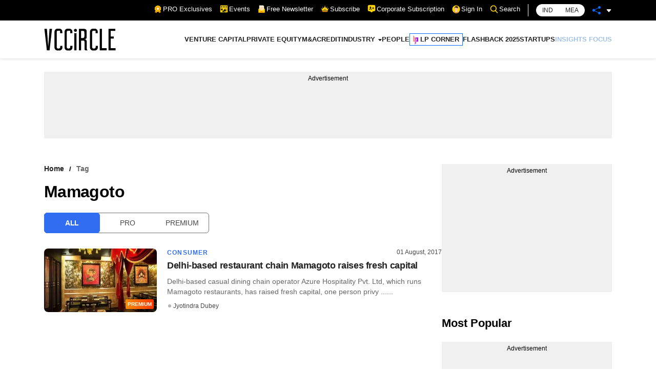

--- FILE ---
content_type: application/javascript; charset=utf-8
request_url: https://fundingchoicesmessages.google.com/f/AGSKWxWkj58rp7_VrbJpqGCWtCI3hboRFhrRq43GKBtg5MGopIburFK233k5rTm27h-8MKWBPpXO_2YGjJTmrlzNfE0QA32nXpslRAx1kDBRrw3cGIc92H69MK-sDTuJ9Xjlar52mXcsdWp6bQeRmVT8KhdeD3YJEpgo3aDzrOTLMc3tRvWXqQ7_NPsRMhD3/_/js/adz./spcjs_min./ad_resize./ad-creatives-/openx.
body_size: -1290
content:
window['6ef9b871-cf4b-4c2b-9454-a40b1dc3aa89'] = true;